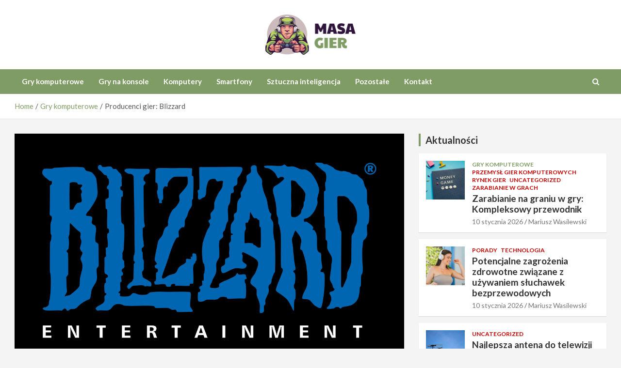

--- FILE ---
content_type: text/html; charset=UTF-8
request_url: https://www.masagier.pl/producenci-gier-blizzard/
body_size: 12935
content:
<!doctype html>
<html lang="pl-PL">
<head>
	<meta charset="UTF-8">
	<meta name="viewport" content="width=device-width, initial-scale=1, shrink-to-fit=no">
	<link rel="profile" href="https://gmpg.org/xfn/11">

	<meta name='robots' content='index, follow, max-image-preview:large, max-snippet:-1, max-video-preview:-1' />

	<!-- This site is optimized with the Yoast SEO plugin v26.7 - https://yoast.com/wordpress/plugins/seo/ -->
	<title>Producenci gier: Blizzard - MasaGier.pl</title>
	<link rel="canonical" href="https://www.masagier.pl/producenci-gier-blizzard/" />
	<meta property="og:locale" content="pl_PL" />
	<meta property="og:type" content="article" />
	<meta property="og:title" content="Producenci gier: Blizzard - MasaGier.pl" />
	<meta property="og:description" content="Dziś znana pod nazwą Activision Blizzard, spółka ma na swoim koncie takie hity jak Warcraft, StarCraft, Diablo i Overwatch. Ich&hellip;" />
	<meta property="og:url" content="https://www.masagier.pl/producenci-gier-blizzard/" />
	<meta property="og:site_name" content="MasaGier.pl" />
	<meta property="article:published_time" content="2022-03-04T11:08:02+00:00" />
	<meta property="article:modified_time" content="2022-03-31T11:42:13+00:00" />
	<meta property="og:image" content="https://www.masagier.pl/wp-content/uploads/2022/03/image-1.png" />
	<meta property="og:image:width" content="2560" />
	<meta property="og:image:height" content="1536" />
	<meta property="og:image:type" content="image/png" />
	<meta name="author" content="Mariusz Wasilewski" />
	<meta name="twitter:card" content="summary_large_image" />
	<meta name="twitter:label1" content="Napisane przez" />
	<meta name="twitter:data1" content="Mariusz Wasilewski" />
	<meta name="twitter:label2" content="Szacowany czas czytania" />
	<meta name="twitter:data2" content="2 minuty" />
	<script type="application/ld+json" class="yoast-schema-graph">{"@context":"https://schema.org","@graph":[{"@type":"Article","@id":"https://www.masagier.pl/producenci-gier-blizzard/#article","isPartOf":{"@id":"https://www.masagier.pl/producenci-gier-blizzard/"},"author":{"name":"Mariusz Wasilewski","@id":"https://www.masagier.pl/#/schema/person/380f4c9301be9b3bd304e912e4d51175"},"headline":"Producenci gier: Blizzard","datePublished":"2022-03-04T11:08:02+00:00","dateModified":"2022-03-31T11:42:13+00:00","mainEntityOfPage":{"@id":"https://www.masagier.pl/producenci-gier-blizzard/"},"wordCount":363,"publisher":{"@id":"https://www.masagier.pl/#organization"},"image":{"@id":"https://www.masagier.pl/producenci-gier-blizzard/#primaryimage"},"thumbnailUrl":"https://www.masagier.pl/wp-content/uploads/2022/03/image-1.png","keywords":["Blizzard","producenci gier"],"articleSection":["Gry komputerowe","Producenci gier"],"inLanguage":"pl-PL"},{"@type":"WebPage","@id":"https://www.masagier.pl/producenci-gier-blizzard/","url":"https://www.masagier.pl/producenci-gier-blizzard/","name":"Producenci gier: Blizzard - MasaGier.pl","isPartOf":{"@id":"https://www.masagier.pl/#website"},"primaryImageOfPage":{"@id":"https://www.masagier.pl/producenci-gier-blizzard/#primaryimage"},"image":{"@id":"https://www.masagier.pl/producenci-gier-blizzard/#primaryimage"},"thumbnailUrl":"https://www.masagier.pl/wp-content/uploads/2022/03/image-1.png","datePublished":"2022-03-04T11:08:02+00:00","dateModified":"2022-03-31T11:42:13+00:00","breadcrumb":{"@id":"https://www.masagier.pl/producenci-gier-blizzard/#breadcrumb"},"inLanguage":"pl-PL","potentialAction":[{"@type":"ReadAction","target":["https://www.masagier.pl/producenci-gier-blizzard/"]}]},{"@type":"ImageObject","inLanguage":"pl-PL","@id":"https://www.masagier.pl/producenci-gier-blizzard/#primaryimage","url":"https://www.masagier.pl/wp-content/uploads/2022/03/image-1.png","contentUrl":"https://www.masagier.pl/wp-content/uploads/2022/03/image-1.png","width":2560,"height":1536},{"@type":"BreadcrumbList","@id":"https://www.masagier.pl/producenci-gier-blizzard/#breadcrumb","itemListElement":[{"@type":"ListItem","position":1,"name":"Home","item":"https://www.masagier.pl/"},{"@type":"ListItem","position":2,"name":"Producenci gier: Blizzard"}]},{"@type":"WebSite","@id":"https://www.masagier.pl/#website","url":"https://www.masagier.pl/","name":"MasaGier.pl","description":"","publisher":{"@id":"https://www.masagier.pl/#organization"},"potentialAction":[{"@type":"SearchAction","target":{"@type":"EntryPoint","urlTemplate":"https://www.masagier.pl/?s={search_term_string}"},"query-input":{"@type":"PropertyValueSpecification","valueRequired":true,"valueName":"search_term_string"}}],"inLanguage":"pl-PL"},{"@type":"Organization","@id":"https://www.masagier.pl/#organization","name":"MasaGier.pl","url":"https://www.masagier.pl/","logo":{"@type":"ImageObject","inLanguage":"pl-PL","@id":"https://www.masagier.pl/#/schema/logo/image/","url":"https://www.masagier.pl/wp-content/uploads/2022/02/1.png","contentUrl":"https://www.masagier.pl/wp-content/uploads/2022/02/1.png","width":374,"height":166,"caption":"MasaGier.pl"},"image":{"@id":"https://www.masagier.pl/#/schema/logo/image/"}},{"@type":"Person","@id":"https://www.masagier.pl/#/schema/person/380f4c9301be9b3bd304e912e4d51175","name":"Mariusz Wasilewski","image":{"@type":"ImageObject","inLanguage":"pl-PL","@id":"https://www.masagier.pl/#/schema/person/image/","url":"https://secure.gravatar.com/avatar/c7b5b193ae9e48d3a06ccdeac9bddf2d9715f2605a4b041f209fe726c18fe240?s=96&d=mm&r=g","contentUrl":"https://secure.gravatar.com/avatar/c7b5b193ae9e48d3a06ccdeac9bddf2d9715f2605a4b041f209fe726c18fe240?s=96&d=mm&r=g","caption":"Mariusz Wasilewski"},"url":"https://www.masagier.pl/author/admin/"}]}</script>
	<!-- / Yoast SEO plugin. -->


<link rel='dns-prefetch' href='//fonts.googleapis.com' />
<link rel="alternate" type="application/rss+xml" title="MasaGier.pl &raquo; Kanał z wpisami" href="https://www.masagier.pl/feed/" />
<link rel="alternate" type="application/rss+xml" title="MasaGier.pl &raquo; Kanał z komentarzami" href="https://www.masagier.pl/comments/feed/" />
<link rel="alternate" title="oEmbed (JSON)" type="application/json+oembed" href="https://www.masagier.pl/wp-json/oembed/1.0/embed?url=https%3A%2F%2Fwww.masagier.pl%2Fproducenci-gier-blizzard%2F" />
<link rel="alternate" title="oEmbed (XML)" type="text/xml+oembed" href="https://www.masagier.pl/wp-json/oembed/1.0/embed?url=https%3A%2F%2Fwww.masagier.pl%2Fproducenci-gier-blizzard%2F&#038;format=xml" />
<style id='wp-img-auto-sizes-contain-inline-css' type='text/css'>
img:is([sizes=auto i],[sizes^="auto," i]){contain-intrinsic-size:3000px 1500px}
/*# sourceURL=wp-img-auto-sizes-contain-inline-css */
</style>
<style id='wp-emoji-styles-inline-css' type='text/css'>

	img.wp-smiley, img.emoji {
		display: inline !important;
		border: none !important;
		box-shadow: none !important;
		height: 1em !important;
		width: 1em !important;
		margin: 0 0.07em !important;
		vertical-align: -0.1em !important;
		background: none !important;
		padding: 0 !important;
	}
/*# sourceURL=wp-emoji-styles-inline-css */
</style>
<style id='wp-block-library-inline-css' type='text/css'>
:root{--wp-block-synced-color:#7a00df;--wp-block-synced-color--rgb:122,0,223;--wp-bound-block-color:var(--wp-block-synced-color);--wp-editor-canvas-background:#ddd;--wp-admin-theme-color:#007cba;--wp-admin-theme-color--rgb:0,124,186;--wp-admin-theme-color-darker-10:#006ba1;--wp-admin-theme-color-darker-10--rgb:0,107,160.5;--wp-admin-theme-color-darker-20:#005a87;--wp-admin-theme-color-darker-20--rgb:0,90,135;--wp-admin-border-width-focus:2px}@media (min-resolution:192dpi){:root{--wp-admin-border-width-focus:1.5px}}.wp-element-button{cursor:pointer}:root .has-very-light-gray-background-color{background-color:#eee}:root .has-very-dark-gray-background-color{background-color:#313131}:root .has-very-light-gray-color{color:#eee}:root .has-very-dark-gray-color{color:#313131}:root .has-vivid-green-cyan-to-vivid-cyan-blue-gradient-background{background:linear-gradient(135deg,#00d084,#0693e3)}:root .has-purple-crush-gradient-background{background:linear-gradient(135deg,#34e2e4,#4721fb 50%,#ab1dfe)}:root .has-hazy-dawn-gradient-background{background:linear-gradient(135deg,#faaca8,#dad0ec)}:root .has-subdued-olive-gradient-background{background:linear-gradient(135deg,#fafae1,#67a671)}:root .has-atomic-cream-gradient-background{background:linear-gradient(135deg,#fdd79a,#004a59)}:root .has-nightshade-gradient-background{background:linear-gradient(135deg,#330968,#31cdcf)}:root .has-midnight-gradient-background{background:linear-gradient(135deg,#020381,#2874fc)}:root{--wp--preset--font-size--normal:16px;--wp--preset--font-size--huge:42px}.has-regular-font-size{font-size:1em}.has-larger-font-size{font-size:2.625em}.has-normal-font-size{font-size:var(--wp--preset--font-size--normal)}.has-huge-font-size{font-size:var(--wp--preset--font-size--huge)}.has-text-align-center{text-align:center}.has-text-align-left{text-align:left}.has-text-align-right{text-align:right}.has-fit-text{white-space:nowrap!important}#end-resizable-editor-section{display:none}.aligncenter{clear:both}.items-justified-left{justify-content:flex-start}.items-justified-center{justify-content:center}.items-justified-right{justify-content:flex-end}.items-justified-space-between{justify-content:space-between}.screen-reader-text{border:0;clip-path:inset(50%);height:1px;margin:-1px;overflow:hidden;padding:0;position:absolute;width:1px;word-wrap:normal!important}.screen-reader-text:focus{background-color:#ddd;clip-path:none;color:#444;display:block;font-size:1em;height:auto;left:5px;line-height:normal;padding:15px 23px 14px;text-decoration:none;top:5px;width:auto;z-index:100000}html :where(.has-border-color){border-style:solid}html :where([style*=border-top-color]){border-top-style:solid}html :where([style*=border-right-color]){border-right-style:solid}html :where([style*=border-bottom-color]){border-bottom-style:solid}html :where([style*=border-left-color]){border-left-style:solid}html :where([style*=border-width]){border-style:solid}html :where([style*=border-top-width]){border-top-style:solid}html :where([style*=border-right-width]){border-right-style:solid}html :where([style*=border-bottom-width]){border-bottom-style:solid}html :where([style*=border-left-width]){border-left-style:solid}html :where(img[class*=wp-image-]){height:auto;max-width:100%}:where(figure){margin:0 0 1em}html :where(.is-position-sticky){--wp-admin--admin-bar--position-offset:var(--wp-admin--admin-bar--height,0px)}@media screen and (max-width:600px){html :where(.is-position-sticky){--wp-admin--admin-bar--position-offset:0px}}

/*# sourceURL=wp-block-library-inline-css */
</style><style id='global-styles-inline-css' type='text/css'>
:root{--wp--preset--aspect-ratio--square: 1;--wp--preset--aspect-ratio--4-3: 4/3;--wp--preset--aspect-ratio--3-4: 3/4;--wp--preset--aspect-ratio--3-2: 3/2;--wp--preset--aspect-ratio--2-3: 2/3;--wp--preset--aspect-ratio--16-9: 16/9;--wp--preset--aspect-ratio--9-16: 9/16;--wp--preset--color--black: #000000;--wp--preset--color--cyan-bluish-gray: #abb8c3;--wp--preset--color--white: #ffffff;--wp--preset--color--pale-pink: #f78da7;--wp--preset--color--vivid-red: #cf2e2e;--wp--preset--color--luminous-vivid-orange: #ff6900;--wp--preset--color--luminous-vivid-amber: #fcb900;--wp--preset--color--light-green-cyan: #7bdcb5;--wp--preset--color--vivid-green-cyan: #00d084;--wp--preset--color--pale-cyan-blue: #8ed1fc;--wp--preset--color--vivid-cyan-blue: #0693e3;--wp--preset--color--vivid-purple: #9b51e0;--wp--preset--gradient--vivid-cyan-blue-to-vivid-purple: linear-gradient(135deg,rgb(6,147,227) 0%,rgb(155,81,224) 100%);--wp--preset--gradient--light-green-cyan-to-vivid-green-cyan: linear-gradient(135deg,rgb(122,220,180) 0%,rgb(0,208,130) 100%);--wp--preset--gradient--luminous-vivid-amber-to-luminous-vivid-orange: linear-gradient(135deg,rgb(252,185,0) 0%,rgb(255,105,0) 100%);--wp--preset--gradient--luminous-vivid-orange-to-vivid-red: linear-gradient(135deg,rgb(255,105,0) 0%,rgb(207,46,46) 100%);--wp--preset--gradient--very-light-gray-to-cyan-bluish-gray: linear-gradient(135deg,rgb(238,238,238) 0%,rgb(169,184,195) 100%);--wp--preset--gradient--cool-to-warm-spectrum: linear-gradient(135deg,rgb(74,234,220) 0%,rgb(151,120,209) 20%,rgb(207,42,186) 40%,rgb(238,44,130) 60%,rgb(251,105,98) 80%,rgb(254,248,76) 100%);--wp--preset--gradient--blush-light-purple: linear-gradient(135deg,rgb(255,206,236) 0%,rgb(152,150,240) 100%);--wp--preset--gradient--blush-bordeaux: linear-gradient(135deg,rgb(254,205,165) 0%,rgb(254,45,45) 50%,rgb(107,0,62) 100%);--wp--preset--gradient--luminous-dusk: linear-gradient(135deg,rgb(255,203,112) 0%,rgb(199,81,192) 50%,rgb(65,88,208) 100%);--wp--preset--gradient--pale-ocean: linear-gradient(135deg,rgb(255,245,203) 0%,rgb(182,227,212) 50%,rgb(51,167,181) 100%);--wp--preset--gradient--electric-grass: linear-gradient(135deg,rgb(202,248,128) 0%,rgb(113,206,126) 100%);--wp--preset--gradient--midnight: linear-gradient(135deg,rgb(2,3,129) 0%,rgb(40,116,252) 100%);--wp--preset--font-size--small: 13px;--wp--preset--font-size--medium: 20px;--wp--preset--font-size--large: 36px;--wp--preset--font-size--x-large: 42px;--wp--preset--spacing--20: 0.44rem;--wp--preset--spacing--30: 0.67rem;--wp--preset--spacing--40: 1rem;--wp--preset--spacing--50: 1.5rem;--wp--preset--spacing--60: 2.25rem;--wp--preset--spacing--70: 3.38rem;--wp--preset--spacing--80: 5.06rem;--wp--preset--shadow--natural: 6px 6px 9px rgba(0, 0, 0, 0.2);--wp--preset--shadow--deep: 12px 12px 50px rgba(0, 0, 0, 0.4);--wp--preset--shadow--sharp: 6px 6px 0px rgba(0, 0, 0, 0.2);--wp--preset--shadow--outlined: 6px 6px 0px -3px rgb(255, 255, 255), 6px 6px rgb(0, 0, 0);--wp--preset--shadow--crisp: 6px 6px 0px rgb(0, 0, 0);}:where(.is-layout-flex){gap: 0.5em;}:where(.is-layout-grid){gap: 0.5em;}body .is-layout-flex{display: flex;}.is-layout-flex{flex-wrap: wrap;align-items: center;}.is-layout-flex > :is(*, div){margin: 0;}body .is-layout-grid{display: grid;}.is-layout-grid > :is(*, div){margin: 0;}:where(.wp-block-columns.is-layout-flex){gap: 2em;}:where(.wp-block-columns.is-layout-grid){gap: 2em;}:where(.wp-block-post-template.is-layout-flex){gap: 1.25em;}:where(.wp-block-post-template.is-layout-grid){gap: 1.25em;}.has-black-color{color: var(--wp--preset--color--black) !important;}.has-cyan-bluish-gray-color{color: var(--wp--preset--color--cyan-bluish-gray) !important;}.has-white-color{color: var(--wp--preset--color--white) !important;}.has-pale-pink-color{color: var(--wp--preset--color--pale-pink) !important;}.has-vivid-red-color{color: var(--wp--preset--color--vivid-red) !important;}.has-luminous-vivid-orange-color{color: var(--wp--preset--color--luminous-vivid-orange) !important;}.has-luminous-vivid-amber-color{color: var(--wp--preset--color--luminous-vivid-amber) !important;}.has-light-green-cyan-color{color: var(--wp--preset--color--light-green-cyan) !important;}.has-vivid-green-cyan-color{color: var(--wp--preset--color--vivid-green-cyan) !important;}.has-pale-cyan-blue-color{color: var(--wp--preset--color--pale-cyan-blue) !important;}.has-vivid-cyan-blue-color{color: var(--wp--preset--color--vivid-cyan-blue) !important;}.has-vivid-purple-color{color: var(--wp--preset--color--vivid-purple) !important;}.has-black-background-color{background-color: var(--wp--preset--color--black) !important;}.has-cyan-bluish-gray-background-color{background-color: var(--wp--preset--color--cyan-bluish-gray) !important;}.has-white-background-color{background-color: var(--wp--preset--color--white) !important;}.has-pale-pink-background-color{background-color: var(--wp--preset--color--pale-pink) !important;}.has-vivid-red-background-color{background-color: var(--wp--preset--color--vivid-red) !important;}.has-luminous-vivid-orange-background-color{background-color: var(--wp--preset--color--luminous-vivid-orange) !important;}.has-luminous-vivid-amber-background-color{background-color: var(--wp--preset--color--luminous-vivid-amber) !important;}.has-light-green-cyan-background-color{background-color: var(--wp--preset--color--light-green-cyan) !important;}.has-vivid-green-cyan-background-color{background-color: var(--wp--preset--color--vivid-green-cyan) !important;}.has-pale-cyan-blue-background-color{background-color: var(--wp--preset--color--pale-cyan-blue) !important;}.has-vivid-cyan-blue-background-color{background-color: var(--wp--preset--color--vivid-cyan-blue) !important;}.has-vivid-purple-background-color{background-color: var(--wp--preset--color--vivid-purple) !important;}.has-black-border-color{border-color: var(--wp--preset--color--black) !important;}.has-cyan-bluish-gray-border-color{border-color: var(--wp--preset--color--cyan-bluish-gray) !important;}.has-white-border-color{border-color: var(--wp--preset--color--white) !important;}.has-pale-pink-border-color{border-color: var(--wp--preset--color--pale-pink) !important;}.has-vivid-red-border-color{border-color: var(--wp--preset--color--vivid-red) !important;}.has-luminous-vivid-orange-border-color{border-color: var(--wp--preset--color--luminous-vivid-orange) !important;}.has-luminous-vivid-amber-border-color{border-color: var(--wp--preset--color--luminous-vivid-amber) !important;}.has-light-green-cyan-border-color{border-color: var(--wp--preset--color--light-green-cyan) !important;}.has-vivid-green-cyan-border-color{border-color: var(--wp--preset--color--vivid-green-cyan) !important;}.has-pale-cyan-blue-border-color{border-color: var(--wp--preset--color--pale-cyan-blue) !important;}.has-vivid-cyan-blue-border-color{border-color: var(--wp--preset--color--vivid-cyan-blue) !important;}.has-vivid-purple-border-color{border-color: var(--wp--preset--color--vivid-purple) !important;}.has-vivid-cyan-blue-to-vivid-purple-gradient-background{background: var(--wp--preset--gradient--vivid-cyan-blue-to-vivid-purple) !important;}.has-light-green-cyan-to-vivid-green-cyan-gradient-background{background: var(--wp--preset--gradient--light-green-cyan-to-vivid-green-cyan) !important;}.has-luminous-vivid-amber-to-luminous-vivid-orange-gradient-background{background: var(--wp--preset--gradient--luminous-vivid-amber-to-luminous-vivid-orange) !important;}.has-luminous-vivid-orange-to-vivid-red-gradient-background{background: var(--wp--preset--gradient--luminous-vivid-orange-to-vivid-red) !important;}.has-very-light-gray-to-cyan-bluish-gray-gradient-background{background: var(--wp--preset--gradient--very-light-gray-to-cyan-bluish-gray) !important;}.has-cool-to-warm-spectrum-gradient-background{background: var(--wp--preset--gradient--cool-to-warm-spectrum) !important;}.has-blush-light-purple-gradient-background{background: var(--wp--preset--gradient--blush-light-purple) !important;}.has-blush-bordeaux-gradient-background{background: var(--wp--preset--gradient--blush-bordeaux) !important;}.has-luminous-dusk-gradient-background{background: var(--wp--preset--gradient--luminous-dusk) !important;}.has-pale-ocean-gradient-background{background: var(--wp--preset--gradient--pale-ocean) !important;}.has-electric-grass-gradient-background{background: var(--wp--preset--gradient--electric-grass) !important;}.has-midnight-gradient-background{background: var(--wp--preset--gradient--midnight) !important;}.has-small-font-size{font-size: var(--wp--preset--font-size--small) !important;}.has-medium-font-size{font-size: var(--wp--preset--font-size--medium) !important;}.has-large-font-size{font-size: var(--wp--preset--font-size--large) !important;}.has-x-large-font-size{font-size: var(--wp--preset--font-size--x-large) !important;}
/*# sourceURL=global-styles-inline-css */
</style>

<style id='classic-theme-styles-inline-css' type='text/css'>
/*! This file is auto-generated */
.wp-block-button__link{color:#fff;background-color:#32373c;border-radius:9999px;box-shadow:none;text-decoration:none;padding:calc(.667em + 2px) calc(1.333em + 2px);font-size:1.125em}.wp-block-file__button{background:#32373c;color:#fff;text-decoration:none}
/*# sourceURL=/wp-includes/css/classic-themes.min.css */
</style>
<link rel='stylesheet' id='bootstrap-style-css' href='https://www.masagier.pl/wp-content/themes/newscard-pro/assets/library/bootstrap/css/bootstrap.min.css?ver=4.0.0' type='text/css' media='all' />
<link rel='stylesheet' id='font-awesome-style-css' href='https://www.masagier.pl/wp-content/themes/newscard-pro/assets/library/font-awesome/css/font-awesome.css?ver=6.9' type='text/css' media='all' />
<link rel='stylesheet' id='newscard-google-fonts-css' href='//fonts.googleapis.com/css?family=Lato%3A300%2C300i%2C400%2C400i%2C500%2C500i%2C700%2C700i%7CRoboto%3A300%2C300i%2C400%2C400i%2C500%2C500i%2C700%2C700i&#038;ver=6.9' type='text/css' media='all' />
<link rel='stylesheet' id='owl-carousel-css' href='https://www.masagier.pl/wp-content/themes/newscard-pro/assets/library/owl-carousel/owl.carousel.min.css?ver=2.3.4' type='text/css' media='all' />
<link rel='stylesheet' id='newscard-style-css' href='https://www.masagier.pl/wp-content/themes/newscard-pro/style.css?ver=6.9' type='text/css' media='all' />
<script type="text/javascript" src="https://www.masagier.pl/wp-includes/js/jquery/jquery.min.js?ver=3.7.1" id="jquery-core-js"></script>
<script type="text/javascript" src="https://www.masagier.pl/wp-includes/js/jquery/jquery-migrate.min.js?ver=3.4.1" id="jquery-migrate-js"></script>
<link rel="https://api.w.org/" href="https://www.masagier.pl/wp-json/" /><link rel="alternate" title="JSON" type="application/json" href="https://www.masagier.pl/wp-json/wp/v2/posts/1294" /><link rel="EditURI" type="application/rsd+xml" title="RSD" href="https://www.masagier.pl/xmlrpc.php?rsd" />
<meta name="generator" content="WordPress 6.9" />
<link rel='shortlink' href='https://www.masagier.pl/?p=1294' />

	<style type="text/css">
		/* Font Family > Content */
			body,
			input,
			textarea,
			select {
				font-family: 'Lato', sans-serif;
			}
				@media (min-width: 768px) {
				}
		/* Color Scheme > links */
			::selection {
				background-color: #7f9c64;
				color: #fff;
			}
			::-moz-selection {
				background-color: #7f9c64;
				color: #fff;
			}
			a,
			a:hover,
			a:focus,
			a:active,
			.site-title a:hover,
			.site-title a:focus,
			.site-title a:active,
			.top-stories-bar .top-stories-lists .marquee a:hover,
			.entry-title a:hover,
			.entry-title a:focus,
			.entry-title a:active,
			.post-boxed .entry-title a:hover,
			.site-footer .widget-area .post-boxed .entry-title a:hover,
			.entry-meta a:hover,
			.entry-meta a:focus,
			.post-boxed .entry-meta a:hover,
			.site-footer .widget-area .post-boxed .entry-meta a:hover,
			.entry-meta .tag-links a,
			.nav-links a:hover,
			.widget ul li a:hover,
			.comment-metadata a.comment-edit-link,
			.widget_archive li a[aria-current="page"],
			.widget_tag_cloud a:hover,
			.widget_categories .current-cat a,
			.widget_nav_menu ul li.current_page_item > a,
			.widget_nav_menu ul li.current_page_ancestor > a,
			.widget_nav_menu ul li.current-menu-item > a,
			.widget_nav_menu ul li.current-menu-ancestor > a,
			.widget_pages ul li.current_page_item > a,
			.widget_pages ul li.current_page_ancestor > a,
			.woocommerce.widget_product_categories ul.product-categories .current-cat-parent > a,
			.woocommerce.widget_product_categories ul.product-categories .current-cat > a,
			.woocommerce .star-rating,
			.woocommerce .star-rating:before,
			.woocommerce-MyAccount-navigation ul li:hover a,
			.woocommerce-MyAccount-navigation ul li.is-active a {
				color: #7f9c64;
			}
		/* Color Scheme > Navigation */
			.navigation-bar {
				background-color: #7f9c64;
			}
			.main-navigation .dropdown-menu a:hover,
			.main-navigation .dropdown-menu a.current-menu-item,
			.main-navigation li ul li:hover > a,
			.main-navigation li ul li.current-menu-item > a,
			.main-navigation li ul li.current-menu-ancestor > a,
			.main-navigation ul li li.current_page_item > a,
			.main-navigation li ul li.current_page_ancestor > a {
				color: #7f9c64;
			}
			@media (max-width: 991px) {
				.main-navigation ul li.current_page_item > a,
				.main-navigation ul li.current_page_ancestor > a,
				.main-navigation ul li.current-menu-item > a,
				.main-navigation ul li.current-menu-ancestor > a,
				.main-navigation ul li a:hover,
				.main-navigation ul li a:focus,
				.main-navigation ul li.show > a,
				.main-navigation ul li:hover > a,
				.main-navigation .dropdown-menu a:hover,
				.main-navigation .dropdown-menu a.current-menu-item,
				.main-navigation li ul li:hover > a,
				.main-navigation li ul li.current-menu-item > a,
				.main-navigation li ul li.current-menu-ancestor > a,
				.main-navigation ul li li.current_page_item > a,
				.main-navigation li ul li.current_page_ancestor > a {
					color: #7f9c64;
				}
			}
		/* Color Scheme > Buttons */
			.btn-theme,
			.btn-outline-theme:hover,
			.btn-outline-info:not(:disabled):not(.disabled).active,
			.btn-outline-info:not(:disabled):not(.disabled):active,
			.show > .btn-outline-info.dropdown-toggle,
			input[type="reset"],
			input[type="button"],
			input[type="submit"],
			button,
			.back-to-top a,
			#bbpress-forums button,
			.navigation.pagination .current,
			.navigation.pagination a:hover,
			.page-links span,
			.page-links a:hover span,
			.woocommerce #respond input#submit,
			.woocommerce a.button,
			.woocommerce button.button,
			.woocommerce input.button,
			.woocommerce #respond input#submit.alt,
			.woocommerce a.button.alt,
			.woocommerce button.button.alt,
			.woocommerce input.button.alt,
			.woocommerce #respond input#submit.disabled,
			.woocommerce #respond input#submit:disabled,
			.woocommerce #respond input#submit:disabled[disabled],
			.woocommerce a.button.disabled,
			.woocommerce a.button:disabled,
			.woocommerce a.button:disabled[disabled],
			.woocommerce button.button.disabled,
			.woocommerce button.button:disabled,
			.woocommerce button.button:disabled[disabled],
			.woocommerce input.button.disabled,
			.woocommerce input.button:disabled,
			.woocommerce input.button:disabled[disabled],
			.woocommerce #respond input#submit.disabled:hover,
			.woocommerce #respond input#submit:disabled:hover,
			.woocommerce #respond input#submit:disabled[disabled]:hover,
			.woocommerce a.button.disabled:hover,
			.woocommerce a.button:disabled:hover,
			.woocommerce a.button:disabled[disabled]:hover,
			.woocommerce button.button.disabled:hover,
			.woocommerce button.button:disabled:hover,
			.woocommerce button.button:disabled[disabled]:hover,
			.woocommerce input.button.disabled:hover,
			.woocommerce input.button:disabled:hover,
			.woocommerce input.button:disabled[disabled]:hover,
			.woocommerce span.onsale,
			.woocommerce .widget_price_filter .ui-slider .ui-slider-range,
			.woocommerce .widget_price_filter .ui-slider .ui-slider-handle,
			.woocommerce nav.woocommerce-pagination ul li .page-numbers:hover,
			.woocommerce nav.woocommerce-pagination ul li .page-numbers:focus,
			.woocommerce nav.woocommerce-pagination ul li .page-numbers.current {
				background-color: #7f9c64;
			}
			.btn-outline-theme {
				border-color: #7f9c64;
			}
			.btn-outline-theme,
			.navigation.post-navigation .nav-links a:hover {
				color: #7f9c64;
			}
		/* Color Scheme > Elements */
			.theme-color,
			.format-quote blockquote:before {
				color: #7f9c64;
			}
			.theme-bg-color,
			.post.sticky .entry-header:before {
				background-color: #7f9c64;
			}
			.stories-title,
			.widget-title {
				border-color: #7f9c64;
			}
		/* Category Color > Ciekawostki */
				.entry-meta .cat-links a.cat-links-71,
				.entry-meta .cat-links a.cat-links-71:hover,
				.post-boxed .entry-meta .cat-links a.cat-links-71,
				.post-boxed .entry-meta .cat-links a.cat-links-71:hover,
				.site-footer .widget-area .post-boxed .entry-meta .cat-links a.cat-links-71,
				.site-footer .widget-area .post-boxed .entry-meta .cat-links a.cat-links-71:hover {
					color: #7f9c64;
				}
				.post-img-wrap .entry-meta .cat-links a.cat-links-71,
				.post-img-wrap .entry-meta .cat-links a.cat-links-71:hover,
				.post-boxed .post-img-wrap .entry-meta .cat-links a.cat-links-71,
				.post-boxed .post-img-wrap .entry-meta .cat-links a.cat-links-71:hover,
				.post-block .post-img-wrap + .entry-header .entry-meta .cat-links a.cat-links-71,
				.post-block .post-img-wrap + .entry-header .entry-meta .cat-links a.cat-links-71:hover,
				.site-footer .widget-area .post-boxed .post-img-wrap .entry-meta .cat-links a.cat-links-71,
				.site-footer .widget-area .post-boxed .post-img-wrap .entry-meta .cat-links a.cat-links-71:hover,
				.site-footer .widget-area .post-block .post-img-wrap + .entry-header .entry-meta .cat-links a.cat-links-71,
				.site-footer .widget-area .post-block .post-img-wrap + .entry-header .entry-meta .cat-links a.cat-links-71:hover {
					background-color: #7f9c64;
					color: #fff;
				}
			/* Category Color > Emulatory */
				.entry-meta .cat-links a.cat-links-67,
				.entry-meta .cat-links a.cat-links-67:hover,
				.post-boxed .entry-meta .cat-links a.cat-links-67,
				.post-boxed .entry-meta .cat-links a.cat-links-67:hover,
				.site-footer .widget-area .post-boxed .entry-meta .cat-links a.cat-links-67,
				.site-footer .widget-area .post-boxed .entry-meta .cat-links a.cat-links-67:hover {
					color: #7f9c64;
				}
				.post-img-wrap .entry-meta .cat-links a.cat-links-67,
				.post-img-wrap .entry-meta .cat-links a.cat-links-67:hover,
				.post-boxed .post-img-wrap .entry-meta .cat-links a.cat-links-67,
				.post-boxed .post-img-wrap .entry-meta .cat-links a.cat-links-67:hover,
				.post-block .post-img-wrap + .entry-header .entry-meta .cat-links a.cat-links-67,
				.post-block .post-img-wrap + .entry-header .entry-meta .cat-links a.cat-links-67:hover,
				.site-footer .widget-area .post-boxed .post-img-wrap .entry-meta .cat-links a.cat-links-67,
				.site-footer .widget-area .post-boxed .post-img-wrap .entry-meta .cat-links a.cat-links-67:hover,
				.site-footer .widget-area .post-block .post-img-wrap + .entry-header .entry-meta .cat-links a.cat-links-67,
				.site-footer .widget-area .post-block .post-img-wrap + .entry-header .entry-meta .cat-links a.cat-links-67:hover {
					background-color: #7f9c64;
					color: #fff;
				}
			/* Category Color > Gry komputerowe */
				.entry-meta .cat-links a.cat-links-65,
				.entry-meta .cat-links a.cat-links-65:hover,
				.post-boxed .entry-meta .cat-links a.cat-links-65,
				.post-boxed .entry-meta .cat-links a.cat-links-65:hover,
				.site-footer .widget-area .post-boxed .entry-meta .cat-links a.cat-links-65,
				.site-footer .widget-area .post-boxed .entry-meta .cat-links a.cat-links-65:hover {
					color: #7f9c64;
				}
				.post-img-wrap .entry-meta .cat-links a.cat-links-65,
				.post-img-wrap .entry-meta .cat-links a.cat-links-65:hover,
				.post-boxed .post-img-wrap .entry-meta .cat-links a.cat-links-65,
				.post-boxed .post-img-wrap .entry-meta .cat-links a.cat-links-65:hover,
				.post-block .post-img-wrap + .entry-header .entry-meta .cat-links a.cat-links-65,
				.post-block .post-img-wrap + .entry-header .entry-meta .cat-links a.cat-links-65:hover,
				.site-footer .widget-area .post-boxed .post-img-wrap .entry-meta .cat-links a.cat-links-65,
				.site-footer .widget-area .post-boxed .post-img-wrap .entry-meta .cat-links a.cat-links-65:hover,
				.site-footer .widget-area .post-block .post-img-wrap + .entry-header .entry-meta .cat-links a.cat-links-65,
				.site-footer .widget-area .post-block .post-img-wrap + .entry-header .entry-meta .cat-links a.cat-links-65:hover {
					background-color: #7f9c64;
					color: #fff;
				}
			/* Category Color > Gry planszowe */
				.entry-meta .cat-links a.cat-links-69,
				.entry-meta .cat-links a.cat-links-69:hover,
				.post-boxed .entry-meta .cat-links a.cat-links-69,
				.post-boxed .entry-meta .cat-links a.cat-links-69:hover,
				.site-footer .widget-area .post-boxed .entry-meta .cat-links a.cat-links-69,
				.site-footer .widget-area .post-boxed .entry-meta .cat-links a.cat-links-69:hover {
					color: #7f9c64;
				}
				.post-img-wrap .entry-meta .cat-links a.cat-links-69,
				.post-img-wrap .entry-meta .cat-links a.cat-links-69:hover,
				.post-boxed .post-img-wrap .entry-meta .cat-links a.cat-links-69,
				.post-boxed .post-img-wrap .entry-meta .cat-links a.cat-links-69:hover,
				.post-block .post-img-wrap + .entry-header .entry-meta .cat-links a.cat-links-69,
				.post-block .post-img-wrap + .entry-header .entry-meta .cat-links a.cat-links-69:hover,
				.site-footer .widget-area .post-boxed .post-img-wrap .entry-meta .cat-links a.cat-links-69,
				.site-footer .widget-area .post-boxed .post-img-wrap .entry-meta .cat-links a.cat-links-69:hover,
				.site-footer .widget-area .post-block .post-img-wrap + .entry-header .entry-meta .cat-links a.cat-links-69,
				.site-footer .widget-area .post-block .post-img-wrap + .entry-header .entry-meta .cat-links a.cat-links-69:hover {
					background-color: #7f9c64;
					color: #fff;
				}
			/* Category Color > Klasyki */
				.entry-meta .cat-links a.cat-links-72,
				.entry-meta .cat-links a.cat-links-72:hover,
				.post-boxed .entry-meta .cat-links a.cat-links-72,
				.post-boxed .entry-meta .cat-links a.cat-links-72:hover,
				.site-footer .widget-area .post-boxed .entry-meta .cat-links a.cat-links-72,
				.site-footer .widget-area .post-boxed .entry-meta .cat-links a.cat-links-72:hover {
					color: #7f9c64;
				}
				.post-img-wrap .entry-meta .cat-links a.cat-links-72,
				.post-img-wrap .entry-meta .cat-links a.cat-links-72:hover,
				.post-boxed .post-img-wrap .entry-meta .cat-links a.cat-links-72,
				.post-boxed .post-img-wrap .entry-meta .cat-links a.cat-links-72:hover,
				.post-block .post-img-wrap + .entry-header .entry-meta .cat-links a.cat-links-72,
				.post-block .post-img-wrap + .entry-header .entry-meta .cat-links a.cat-links-72:hover,
				.site-footer .widget-area .post-boxed .post-img-wrap .entry-meta .cat-links a.cat-links-72,
				.site-footer .widget-area .post-boxed .post-img-wrap .entry-meta .cat-links a.cat-links-72:hover,
				.site-footer .widget-area .post-block .post-img-wrap + .entry-header .entry-meta .cat-links a.cat-links-72,
				.site-footer .widget-area .post-block .post-img-wrap + .entry-header .entry-meta .cat-links a.cat-links-72:hover {
					background-color: #7f9c64;
					color: #fff;
				}
			/* Category Color > Konsole */
				.entry-meta .cat-links a.cat-links-66,
				.entry-meta .cat-links a.cat-links-66:hover,
				.post-boxed .entry-meta .cat-links a.cat-links-66,
				.post-boxed .entry-meta .cat-links a.cat-links-66:hover,
				.site-footer .widget-area .post-boxed .entry-meta .cat-links a.cat-links-66,
				.site-footer .widget-area .post-boxed .entry-meta .cat-links a.cat-links-66:hover {
					color: #7f9c64;
				}
				.post-img-wrap .entry-meta .cat-links a.cat-links-66,
				.post-img-wrap .entry-meta .cat-links a.cat-links-66:hover,
				.post-boxed .post-img-wrap .entry-meta .cat-links a.cat-links-66,
				.post-boxed .post-img-wrap .entry-meta .cat-links a.cat-links-66:hover,
				.post-block .post-img-wrap + .entry-header .entry-meta .cat-links a.cat-links-66,
				.post-block .post-img-wrap + .entry-header .entry-meta .cat-links a.cat-links-66:hover,
				.site-footer .widget-area .post-boxed .post-img-wrap .entry-meta .cat-links a.cat-links-66,
				.site-footer .widget-area .post-boxed .post-img-wrap .entry-meta .cat-links a.cat-links-66:hover,
				.site-footer .widget-area .post-block .post-img-wrap + .entry-header .entry-meta .cat-links a.cat-links-66,
				.site-footer .widget-area .post-block .post-img-wrap + .entry-header .entry-meta .cat-links a.cat-links-66:hover {
					background-color: #7f9c64;
					color: #fff;
				}
			/* Category Color > Smartfony */
				.entry-meta .cat-links a.cat-links-70,
				.entry-meta .cat-links a.cat-links-70:hover,
				.post-boxed .entry-meta .cat-links a.cat-links-70,
				.post-boxed .entry-meta .cat-links a.cat-links-70:hover,
				.site-footer .widget-area .post-boxed .entry-meta .cat-links a.cat-links-70,
				.site-footer .widget-area .post-boxed .entry-meta .cat-links a.cat-links-70:hover {
					color: #7f9c64;
				}
				.post-img-wrap .entry-meta .cat-links a.cat-links-70,
				.post-img-wrap .entry-meta .cat-links a.cat-links-70:hover,
				.post-boxed .post-img-wrap .entry-meta .cat-links a.cat-links-70,
				.post-boxed .post-img-wrap .entry-meta .cat-links a.cat-links-70:hover,
				.post-block .post-img-wrap + .entry-header .entry-meta .cat-links a.cat-links-70,
				.post-block .post-img-wrap + .entry-header .entry-meta .cat-links a.cat-links-70:hover,
				.site-footer .widget-area .post-boxed .post-img-wrap .entry-meta .cat-links a.cat-links-70,
				.site-footer .widget-area .post-boxed .post-img-wrap .entry-meta .cat-links a.cat-links-70:hover,
				.site-footer .widget-area .post-block .post-img-wrap + .entry-header .entry-meta .cat-links a.cat-links-70,
				.site-footer .widget-area .post-block .post-img-wrap + .entry-header .entry-meta .cat-links a.cat-links-70:hover {
					background-color: #7f9c64;
					color: #fff;
				}
			/* Category Color > Wiadomości */
				.entry-meta .cat-links a.cat-links-73,
				.entry-meta .cat-links a.cat-links-73:hover,
				.post-boxed .entry-meta .cat-links a.cat-links-73,
				.post-boxed .entry-meta .cat-links a.cat-links-73:hover,
				.site-footer .widget-area .post-boxed .entry-meta .cat-links a.cat-links-73,
				.site-footer .widget-area .post-boxed .entry-meta .cat-links a.cat-links-73:hover {
					color: #7f9c64;
				}
				.post-img-wrap .entry-meta .cat-links a.cat-links-73,
				.post-img-wrap .entry-meta .cat-links a.cat-links-73:hover,
				.post-boxed .post-img-wrap .entry-meta .cat-links a.cat-links-73,
				.post-boxed .post-img-wrap .entry-meta .cat-links a.cat-links-73:hover,
				.post-block .post-img-wrap + .entry-header .entry-meta .cat-links a.cat-links-73,
				.post-block .post-img-wrap + .entry-header .entry-meta .cat-links a.cat-links-73:hover,
				.site-footer .widget-area .post-boxed .post-img-wrap .entry-meta .cat-links a.cat-links-73,
				.site-footer .widget-area .post-boxed .post-img-wrap .entry-meta .cat-links a.cat-links-73:hover,
				.site-footer .widget-area .post-block .post-img-wrap + .entry-header .entry-meta .cat-links a.cat-links-73,
				.site-footer .widget-area .post-block .post-img-wrap + .entry-header .entry-meta .cat-links a.cat-links-73:hover {
					background-color: #7f9c64;
					color: #fff;
				}
				</style>

		<style type="text/css">
					.site-title,
			.site-description {
				position: absolute;
				clip: rect(1px, 1px, 1px, 1px);
			}
				</style>
		<link rel="icon" href="https://www.masagier.pl/wp-content/uploads/2022/02/cropped-1f-32x32.png" sizes="32x32" />
<link rel="icon" href="https://www.masagier.pl/wp-content/uploads/2022/02/cropped-1f-192x192.png" sizes="192x192" />
<link rel="apple-touch-icon" href="https://www.masagier.pl/wp-content/uploads/2022/02/cropped-1f-180x180.png" />
<meta name="msapplication-TileImage" content="https://www.masagier.pl/wp-content/uploads/2022/02/cropped-1f-270x270.png" />
		<style type="text/css" id="wp-custom-css">
			img.custom-logo {max-width: 186px;}

.site-info .copyright {text-align: center;display: inherit;}
.container {max-width: 1340px;}
.navbar-head .navbar-head-row {text-align: center;}
.navbar-head .navbar-head-row .col-lg-4 {flex: auto;max-width: 100%;}
.navbar-brand {text-align: center;width: 100%;}
.entry-content p {line-height: 1.7;}
.entry-content p a {font-weight: bold;text-decoration: underline;}
.entry-title {font-size: 32px;}
.widget-area .newscard-widget-recent-posts .nav .nav-item:nth-of-type(3) {display: none;}
@media(max-width:1100px) {
	.entry-title {font-size: 26px;}
}

.navbar .sticky-wrapper .navigation-bar {max-width: 1280px;margin: 0 auto;}		</style>
		</head>

<body class="wp-singular post-template-default single single-post postid-1294 single-format-standard wp-custom-logo wp-theme-newscard-pro theme-body">

<div id="page" class="site">
	<a class="skip-link screen-reader-text" href="#content">Skip to content</a>
	
	<header id="masthead" class="site-header">
				<nav class="navbar navbar-expand-lg d-block">
			<div class="navbar-head" >
				<div class="container">
					<div class="row navbar-head-row align-items-center">
						<div class="col-lg-4">
							<div class="site-branding navbar-brand">
								<a href="https://www.masagier.pl/" class="custom-logo-link" rel="home"><img width="374" height="166" src="https://www.masagier.pl/wp-content/uploads/2022/02/1.png" class="custom-logo" alt="MasaGier.pl" decoding="async" fetchpriority="high" srcset="https://www.masagier.pl/wp-content/uploads/2022/02/1.png 374w, https://www.masagier.pl/wp-content/uploads/2022/02/1-300x133.png 300w" sizes="(max-width: 374px) 100vw, 374px" /></a>									<h2 class="site-title"><a href="https://www.masagier.pl/" rel="home">MasaGier.pl</a></h2>
															</div><!-- .site-branding .navbar-brand -->
						</div>
											</div><!-- .row -->
				</div><!-- .container -->
			</div><!-- .navbar-head -->
			<div class="navigation-bar" id="sticky-navigation-bar">
				<div class="navigation-bar-top">
					<div class="container">
						<button class="navbar-toggler menu-toggle" type="button" data-toggle="collapse" data-target="#navbarCollapse" aria-controls="navbarCollapse" aria-expanded="false" aria-label="Toggle navigation"></button>
						<span class="search-toggle"></span>
					</div><!-- .container -->
					<div class="search-bar">
						<div class="container">
							<div class="search-block off">
								<form action="https://www.masagier.pl/" method="get" class="search-form">
	<label class="assistive-text"> Szukaj </label>
	<div class="input-group">
		<input type="search" value="" placeholder="Szukaj" class="form-control s" name="s">
		<div class="input-group-prepend">
			<button class="btn btn-theme">Szukaj</button>
		</div>
	</div>
</form><!-- .search-form -->
							</div><!-- .search-box -->
						</div><!-- .container -->
					</div><!-- .search-bar -->
				</div><!-- .navigation-bar-top -->
				<div class="navbar-main">
					<div class="container">
						<div class="collapse navbar-collapse" id="navbarCollapse">
							<div id="site-navigation" class="main-navigation" role="navigation">
								<ul class="nav-menu navbar-nav d-lg-block"><li id="menu-item-1354" class="menu-item menu-item-type-custom menu-item-object-custom menu-item-1354"><a href="https://www.masagier.pl/category/gry-komputerowe/">Gry komputerowe</a></li>
<li id="menu-item-1355" class="menu-item menu-item-type-custom menu-item-object-custom menu-item-1355"><a href="https://www.masagier.pl/category/gry-na-konsole/">Gry na konsole</a></li>
<li id="menu-item-1356" class="menu-item menu-item-type-custom menu-item-object-custom menu-item-1356"><a href="https://www.masagier.pl/category/komputery/">Komputery</a></li>
<li id="menu-item-1229" class="menu-item menu-item-type-taxonomy menu-item-object-category menu-item-1229"><a href="https://www.masagier.pl/category/smartfony/">Smartfony</a></li>
<li id="menu-item-1357" class="menu-item menu-item-type-custom menu-item-object-custom menu-item-1357"><a href="https://www.masagier.pl/category/sztuczna-inteligencja/">Sztuczna inteligencja</a></li>
<li id="menu-item-1358" class="menu-item menu-item-type-custom menu-item-object-custom menu-item-1358"><a href="https://www.masagier.pl/category/pozostale/">Pozostałe</a></li>
<li id="menu-item-1359" class="menu-item menu-item-type-custom menu-item-object-custom menu-item-1359"><a href="https://www.masagier.pl/kontakt/">Kontakt</a></li>
</ul>							</div><!-- #site-navigation .main-navigation -->
						</div><!-- .navbar-collapse -->
						<div class="nav-search">
							<span class="search-toggle"></span>
						</div><!-- .nav-search -->
					</div><!-- .container -->
				</div><!-- .navbar-main -->
			</div><!-- .navigation-bar -->
		</nav><!-- .navbar -->

		
		
					<div id="breadcrumb">
				<div class="container">
					<div role="navigation" aria-label="Breadcrumbs" class="breadcrumb-trail breadcrumbs" itemprop="breadcrumb"><ul class="trail-items" itemscope itemtype="http://schema.org/BreadcrumbList"><meta name="numberOfItems" content="3" /><meta name="itemListOrder" content="Ascending" /><li itemprop="itemListElement" itemscope itemtype="http://schema.org/ListItem" class="trail-item trail-begin"><a href="https://www.masagier.pl/" rel="home" itemprop="item"><span itemprop="name">Home</span></a><meta itemprop="position" content="1" /></li><li itemprop="itemListElement" itemscope itemtype="http://schema.org/ListItem" class="trail-item"><a href="https://www.masagier.pl/category/gry-komputerowe/" itemprop="item"><span itemprop="name">Gry komputerowe</span></a><meta itemprop="position" content="2" /></li><li itemprop="itemListElement" itemscope itemtype="http://schema.org/ListItem" class="trail-item trail-end"><span itemprop="name">Producenci gier: Blizzard</span><meta itemprop="position" content="3" /></li></ul></div>				</div>
			</div><!-- .breadcrumb -->
			</header><!-- #masthead -->
	<div id="content" class="site-content ">
		<div class="container">
							<div class="row justify-content-center site-content-row">
			<div id="primary" class="col-lg-8 content-area">		<main id="main" class="site-main">

				<div class="post-1294 post type-post status-publish format-standard has-post-thumbnail hentry category-gry-komputerowe category-producenci-gier tag-blizzard tag-producenci-gier">

		
					<figure class="post-featured-image page-single-img-wrap">
						<div class="post-img" style="background-image: url('https://www.masagier.pl/wp-content/uploads/2022/03/image-1.png');"></div>
					</figure><!-- .post-featured-image .page-single-img-wrap -->

				
				<div class="entry-meta category-meta">
					<div class="cat-links">
				<a class="cat-links-65" href="https://www.masagier.pl/category/gry-komputerowe/">Gry komputerowe</a>
			
				<a class="cat-links-101" href="https://www.masagier.pl/category/gry-komputerowe/producenci-gier/">Producenci gier</a>
			</div>
				</div><!-- .entry-meta -->

			
					<header class="entry-header">
				<h1 class="entry-title">Producenci gier: Blizzard</h1>
									<div class="entry-meta">
						<div class="date"><a href="https://www.masagier.pl/producenci-gier-blizzard/" title="Producenci gier: Blizzard">4 marca 2022</a> </div> <div class="by-author vcard author"><a href="https://www.masagier.pl/author/admin/">Mariusz Wasilewski</a> </div>											</div><!-- .entry-meta -->
								</header>
		
			<div class="entry-content">
				<p>Dziś znana pod nazwą Activision Blizzard, spółka ma na swoim koncie takie hity jak Warcraft, StarCraft, Diablo i Overwatch. Ich gry obsługiwane są na własnym serwisie Battle.net. Blizzard Entertainment zasłynął również z corocznych konferencji-konwentów dla swoich fanów. To na BlizzConach najczęściej dowiadujemy się o nowościach ze świata Diablo czy Warcrafta.</p>
<h2>Powstanie studia</h2>
<p>Wszystko zaczęło się od trzech kolegów ze studiów, Michaela Morhaime, Allena Adhama oraz Franka Pearce. Rok po obronie tytułów licencjackich na Uniwersytecie Kalifornijskim w 1991 roku założyli firmę pod nazwą Silicon &amp; Synapse. Nazwa miała symbolizować połączenie budulca komputerowego oraz budulca ludzkiego mózgu. W pierwszych latach działalności nie zajmowali się jednak pisaniem własnych gier wideo. Skupiali się głównie na przenoszeniu istniejących już gier jak .R.R. Tolkien’s The Lord of the Rings Vol. I na inne platformy.</p>
<h2>Kolejne problemy z nazwą</h2>
<p>Pierwsza zmiana firmy nastąpiła już w 1993 roku, ponieważ wielu postronnych ludzi błędnie rozumiało pierwszą cześć nazwy. Silicon w ich rozumieniu miał oznaczać krzem, z którego zbudowane były mikroczipy komputerowe. Jednak szczególnie w latach 90. gdy coraz większą popularnością zyskiwać zaczęły sylikonowe implanty piersi- postronni ludzie prędzej kojarzyli Silicon w Silicon &amp; Synapse właśnie jako sylikon jak w implantach.</p>
<p>Postawiono na nazwę Chaos Studios, jednak i ta nazwa nie pozostała na długo. Na początku roku 1994 ze studiem skontaktowała się firma Chaos Technologies, która zażądała 100 tysięcy dolarów za używanie podobnej nazwy. Krótko mówiąc już w kwietniu tego samego roku nazwa miała zostać zmieniona na „Ogra Studios”. Jednak i ten pomysł nie sprawdził się, gdyż kierownictwo dystrybutora, który niedawno przejął studio nie zgodził się na taką zmianę.</p>
<p>Aby uniknąć kolejnych problemów Allen Adham ponoć usiadł nas słownikiem i spisywał z niego wszystkie nazwy, które przypadku mu do gustu. Każda propozycja sprawdzana była z działem prawnym. Dość szybko wybrana została nazwa Blizzard Entertainment, która została oficjalnie przyjęta w maju 1994 roku.</p>
			</div><!-- .entry-content -->

		<footer class="entry-meta"><span class="tag-links"><span class="label">Tags:</span> <a href="https://www.masagier.pl/tag/blizzard/" rel="tag">Blizzard</a>, <a href="https://www.masagier.pl/tag/producenci-gier/" rel="tag">producenci gier</a></span><!-- .tag-links --></footer><!-- .entry-meta -->	</div><!-- .post-1294 -->

	<nav class="navigation post-navigation" aria-label="Wpisy">
		<h2 class="screen-reader-text">Nawigacja wpisu</h2>
		<div class="nav-links"><div class="nav-previous"><a href="https://www.masagier.pl/swiat-gier-na-pomoc-ukrainie/" rel="prev">Świat gier na pomoc Ukrainie</a></div><div class="nav-next"><a href="https://www.masagier.pl/historia-konsoli-wii/" rel="next">Historia konsoli: Wii</a></div></div>
	</nav>
		</main><!-- #main -->
	</div><!-- #primary -->


<aside id="secondary" class="col-lg-4 widget-area" role="complementary">
	<div class="sticky-sidebar">
		<section id="newscard_recent_posts-3" class="widget newscard-widget-recent-posts">
			<h3 class="widget-title">				<a href="https://www.masagier.pl/wszystkie/">Aktualności</a>
			</h3>			<div class="row gutter-parent-14">
										<div class="col-md-6 post-col">
							<div class="post-boxed inlined clearfix">
																	<div class="post-img-wrap">
										<a href="https://www.masagier.pl/zarabianie-na-graniu-w-gry-kompleksowy-przewodnik/" class="post-img" style="background-image: url('https://www.masagier.pl/wp-content/uploads/2026/01/zarabianie-na-graniu-w-gry-kompleksowy-przewodnik-1-300x208.jpg');"></a>
									</div>
																<div class="post-content">
									<div class="entry-meta category-meta">
										<div class="cat-links">
				<a class="cat-links-65" href="https://www.masagier.pl/category/gry-komputerowe/">Gry komputerowe</a>
			
				<a class="cat-links-208" href="https://www.masagier.pl/category/przemysl-gier-komputerowych/">Przemysł gier komputerowych</a>
			
				<a class="cat-links-149" href="https://www.masagier.pl/category/rynek-gier/">Rynek gier</a>
			
				<a class="cat-links-1" href="https://www.masagier.pl/category/uncategorized/">Uncategorized</a>
			
				<a class="cat-links-207" href="https://www.masagier.pl/category/zarabianie-w-grach/">Zarabianie w grach</a>
			</div>
									</div><!-- .entry-meta -->
									<h3 class="entry-title"><a href="https://www.masagier.pl/zarabianie-na-graniu-w-gry-kompleksowy-przewodnik/">Zarabianie na graniu w gry: Kompleksowy przewodnik</a></h3>									<div class="entry-meta">
										<div class="date"><a href="https://www.masagier.pl/zarabianie-na-graniu-w-gry-kompleksowy-przewodnik/" title="Zarabianie na graniu w gry: Kompleksowy przewodnik">10 stycznia 2026</a> </div> <div class="by-author vcard author"><a href="https://www.masagier.pl/author/admin/">Mariusz Wasilewski</a> </div>									</div>
								</div>
							</div><!-- post-boxed -->
						</div><!-- col-md-6 -->
												<div class="col-md-6 post-col">
							<div class="post-boxed inlined clearfix">
																	<div class="post-img-wrap">
										<a href="https://www.masagier.pl/potencjalne-zagrozenia-zdrowotne-zwiazane-z-uzywaniem-sluchawek-bezprzewodowych/" class="post-img" style="background-image: url('https://www.masagier.pl/wp-content/uploads/2026/01/potencjalne-zagrozenia-zdrowotne-zwiazane-z-uzywaniem-sluchawek-bezprzewodowych-1-300x200.jpg');"></a>
									</div>
																<div class="post-content">
									<div class="entry-meta category-meta">
										<div class="cat-links">
				<a class="cat-links-159" href="https://www.masagier.pl/category/porady/">Porady</a>
			
				<a class="cat-links-172" href="https://www.masagier.pl/category/technologia/">Technologia</a>
			</div>
									</div><!-- .entry-meta -->
									<h3 class="entry-title"><a href="https://www.masagier.pl/potencjalne-zagrozenia-zdrowotne-zwiazane-z-uzywaniem-sluchawek-bezprzewodowych/">Potencjalne zagrożenia zdrowotne związane z używaniem słuchawek bezprzewodowych</a></h3>									<div class="entry-meta">
										<div class="date"><a href="https://www.masagier.pl/potencjalne-zagrozenia-zdrowotne-zwiazane-z-uzywaniem-sluchawek-bezprzewodowych/" title="Potencjalne zagrożenia zdrowotne związane z używaniem słuchawek bezprzewodowych">10 stycznia 2026</a> </div> <div class="by-author vcard author"><a href="https://www.masagier.pl/author/admin/">Mariusz Wasilewski</a> </div>									</div>
								</div>
							</div><!-- post-boxed -->
						</div><!-- col-md-6 -->
												<div class="col-md-6 post-col">
							<div class="post-boxed inlined clearfix">
																	<div class="post-img-wrap">
										<a href="https://www.masagier.pl/najlepsza-antena-do-telewizji-naziemnej-dvb-t2-jak-wybrac/" class="post-img" style="background-image: url('https://www.masagier.pl/wp-content/uploads/2025/12/najlepsza-antena-do-telewizji-naziemnej-dvb-t2-jak-wybrac-300x199.jpg');"></a>
									</div>
																<div class="post-content">
									<div class="entry-meta category-meta">
										<div class="cat-links">
				<a class="cat-links-1" href="https://www.masagier.pl/category/uncategorized/">Uncategorized</a>
			</div>
									</div><!-- .entry-meta -->
									<h3 class="entry-title"><a href="https://www.masagier.pl/najlepsza-antena-do-telewizji-naziemnej-dvb-t2-jak-wybrac/">Najlepsza antena do telewizji naziemnej DVB-T2 &#8211; jak wybrać?</a></h3>									<div class="entry-meta">
										<div class="date"><a href="https://www.masagier.pl/najlepsza-antena-do-telewizji-naziemnej-dvb-t2-jak-wybrac/" title="Najlepsza antena do telewizji naziemnej DVB-T2 &#8211; jak wybrać?">13 grudnia 2025</a> </div> <div class="by-author vcard author"><a href="https://www.masagier.pl/author/admin/">Mariusz Wasilewski</a> </div>									</div>
								</div>
							</div><!-- post-boxed -->
						</div><!-- col-md-6 -->
												<div class="col-md-6 post-col">
							<div class="post-boxed inlined clearfix">
																	<div class="post-img-wrap">
										<a href="https://www.masagier.pl/drony-do-250g-idealne-rozwiazanie-dla-poczatkujacych/" class="post-img" style="background-image: url('https://www.masagier.pl/wp-content/uploads/2025/12/drony-do-250g-idealne-rozwiazanie-dla-poczatkujacych-300x200.jpg');"></a>
									</div>
																<div class="post-content">
									<div class="entry-meta category-meta">
										<div class="cat-links">
				<a class="cat-links-211" href="https://www.masagier.pl/category/drony/">Drony</a>
			
				<a class="cat-links-159" href="https://www.masagier.pl/category/porady/">Porady</a>
			
				<a class="cat-links-172" href="https://www.masagier.pl/category/technologia/">Technologia</a>
			
				<a class="cat-links-212" href="https://www.masagier.pl/category/technologia-dla-poczatkujacych/">Technologia dla początkujących</a>
			</div>
									</div><!-- .entry-meta -->
									<h3 class="entry-title"><a href="https://www.masagier.pl/drony-do-250g-idealne-rozwiazanie-dla-poczatkujacych/">Drony do 250g &#8211; idealne rozwiązanie dla początkujących</a></h3>									<div class="entry-meta">
										<div class="date"><a href="https://www.masagier.pl/drony-do-250g-idealne-rozwiazanie-dla-poczatkujacych/" title="Drony do 250g &#8211; idealne rozwiązanie dla początkujących">11 grudnia 2025</a> </div> <div class="by-author vcard author"><a href="https://www.masagier.pl/author/admin/">Mariusz Wasilewski</a> </div>									</div>
								</div>
							</div><!-- post-boxed -->
						</div><!-- col-md-6 -->
									</div><!-- .row .gutter-parent-14-->

		</section><!-- .widget_recent_post --><section id="newscard_card_block_posts-3" class="widget newscard-widget-card-block-posts">						<div class="row gutter-parent-14 column-2">
									<div class="post-col">
						<div class="post-item post-block">
															<div class="post-img-wrap">
									<a href="https://www.masagier.pl/zarabianie-na-graniu-w-gry-kompleksowy-przewodnik/" class="post-img" style="background-image: url('https://www.masagier.pl/wp-content/uploads/2026/01/zarabianie-na-graniu-w-gry-kompleksowy-przewodnik-1.jpg');"></a>
								</div><!-- .post-img-wrap -->
								<div class="entry-header">
									<div class="entry-meta category-meta">
										<div class="cat-links">
				<a class="cat-links-65" href="https://www.masagier.pl/category/gry-komputerowe/">Gry komputerowe</a>
			
				<a class="cat-links-208" href="https://www.masagier.pl/category/przemysl-gier-komputerowych/">Przemysł gier komputerowych</a>
			
				<a class="cat-links-149" href="https://www.masagier.pl/category/rynek-gier/">Rynek gier</a>
			
				<a class="cat-links-1" href="https://www.masagier.pl/category/uncategorized/">Uncategorized</a>
			
				<a class="cat-links-207" href="https://www.masagier.pl/category/zarabianie-w-grach/">Zarabianie w grach</a>
			</div>
									</div><!-- .entry-meta -->
									<h3 class="entry-title"><a href="https://www.masagier.pl/zarabianie-na-graniu-w-gry-kompleksowy-przewodnik/">Zarabianie na graniu w gry: Kompleksowy przewodnik</a></h3>									<div class="entry-meta">
										<div class="date"><a href="https://www.masagier.pl/zarabianie-na-graniu-w-gry-kompleksowy-przewodnik/" title="Zarabianie na graniu w gry: Kompleksowy przewodnik">10 stycznia 2026</a> </div> <div class="by-author vcard author"><a href="https://www.masagier.pl/author/admin/">Mariusz Wasilewski</a> </div>									</div>
								</div><!-- .entry-header -->
													</div><!-- .post-item -->
					</div>
									<div class="post-col">
						<div class="post-item post-block">
															<div class="post-img-wrap">
									<a href="https://www.masagier.pl/potencjalne-zagrozenia-zdrowotne-zwiazane-z-uzywaniem-sluchawek-bezprzewodowych/" class="post-img" style="background-image: url('https://www.masagier.pl/wp-content/uploads/2026/01/potencjalne-zagrozenia-zdrowotne-zwiazane-z-uzywaniem-sluchawek-bezprzewodowych-1.jpg');"></a>
								</div><!-- .post-img-wrap -->
								<div class="entry-header">
									<div class="entry-meta category-meta">
										<div class="cat-links">
				<a class="cat-links-159" href="https://www.masagier.pl/category/porady/">Porady</a>
			
				<a class="cat-links-172" href="https://www.masagier.pl/category/technologia/">Technologia</a>
			</div>
									</div><!-- .entry-meta -->
									<h3 class="entry-title"><a href="https://www.masagier.pl/potencjalne-zagrozenia-zdrowotne-zwiazane-z-uzywaniem-sluchawek-bezprzewodowych/">Potencjalne zagrożenia zdrowotne związane z używaniem słuchawek bezprzewodowych</a></h3>									<div class="entry-meta">
										<div class="date"><a href="https://www.masagier.pl/potencjalne-zagrozenia-zdrowotne-zwiazane-z-uzywaniem-sluchawek-bezprzewodowych/" title="Potencjalne zagrożenia zdrowotne związane z używaniem słuchawek bezprzewodowych">10 stycznia 2026</a> </div> <div class="by-author vcard author"><a href="https://www.masagier.pl/author/admin/">Mariusz Wasilewski</a> </div>									</div>
								</div><!-- .entry-header -->
													</div><!-- .post-item -->
					</div>
							</div>
				</section><!-- .widget_featured_post -->	</div><!-- .sticky-sidebar -->
</aside><!-- #secondary -->
					</div><!-- row -->
		</div><!-- .container -->
	</div><!-- #content .site-content-->
			<footer id="colophon" class="site-footer" role="contentinfo">
			
			
							<div class="site-info">
					<div class="container">
						<div class="row">
															<div class="copyright col-lg order-lg-1 text-lg-left">
																			<div class="theme-link">
											Copyright &copy; 2026 <a href="https://www.masagier.pl/" title="MasaGier.pl" >MasaGier.pl</a></div>								</div><!-- .copyright -->
													</div><!-- .row -->
					</div><!-- .container -->
				</div><!-- .site-info -->
					</footer><!-- #colophon -->
		<div class="back-to-top"><a title="Go to Top" href="#masthead"></a></div>
</div><!-- #page -->

<script type="speculationrules">
{"prefetch":[{"source":"document","where":{"and":[{"href_matches":"/*"},{"not":{"href_matches":["/wp-*.php","/wp-admin/*","/wp-content/uploads/*","/wp-content/*","/wp-content/plugins/*","/wp-content/themes/newscard-pro/*","/*\\?(.+)"]}},{"not":{"selector_matches":"a[rel~=\"nofollow\"]"}},{"not":{"selector_matches":".no-prefetch, .no-prefetch a"}}]},"eagerness":"conservative"}]}
</script>
<script type="text/javascript" src="https://www.masagier.pl/wp-content/themes/newscard-pro/assets/library/bootstrap/js/popper.min.js?ver=1.12.9" id="popper-script-js"></script>
<script type="text/javascript" src="https://www.masagier.pl/wp-content/themes/newscard-pro/assets/library/bootstrap/js/bootstrap.min.js?ver=4.0.0" id="bootstrap-script-js"></script>
<script type="text/javascript" src="https://www.masagier.pl/wp-content/themes/newscard-pro/assets/library/owl-carousel/owl.carousel.min.js?ver=2.3.4" id="owl-carousel-js"></script>
<script type="text/javascript" src="https://www.masagier.pl/wp-content/themes/newscard-pro/assets/library/owl-carousel/owl.carousel-settings.js?ver=6.9" id="newscard-owl-carousel-js"></script>
<script type="text/javascript" src="https://www.masagier.pl/wp-content/themes/newscard-pro/assets/library/matchHeight/jquery.matchHeight-min.js?ver=0.7.2" id="jquery-match-height-js"></script>
<script type="text/javascript" src="https://www.masagier.pl/wp-content/themes/newscard-pro/assets/library/matchHeight/jquery.matchHeight-settings.js?ver=6.9" id="newscard-match-height-js"></script>
<script type="text/javascript" src="https://www.masagier.pl/wp-content/themes/newscard-pro/assets/js/skip-link-focus-fix.js?ver=20151215" id="newscard-skip-link-focus-fix-js"></script>
<script type="text/javascript" src="https://www.masagier.pl/wp-content/themes/newscard-pro/assets/library/sticky/jquery.sticky.js?ver=1.0.4" id="jquery-sticky-js"></script>
<script type="text/javascript" src="https://www.masagier.pl/wp-content/themes/newscard-pro/assets/library/sticky/jquery.sticky-settings.js?ver=6.9" id="newscard-jquery-sticky-js"></script>
<script type="text/javascript" src="https://www.masagier.pl/wp-content/themes/newscard-pro/assets/js/scripts.js?ver=6.9" id="newscard-scripts-js"></script>
<script id="wp-emoji-settings" type="application/json">
{"baseUrl":"https://s.w.org/images/core/emoji/17.0.2/72x72/","ext":".png","svgUrl":"https://s.w.org/images/core/emoji/17.0.2/svg/","svgExt":".svg","source":{"concatemoji":"https://www.masagier.pl/wp-includes/js/wp-emoji-release.min.js?ver=6.9"}}
</script>
<script type="module">
/* <![CDATA[ */
/*! This file is auto-generated */
const a=JSON.parse(document.getElementById("wp-emoji-settings").textContent),o=(window._wpemojiSettings=a,"wpEmojiSettingsSupports"),s=["flag","emoji"];function i(e){try{var t={supportTests:e,timestamp:(new Date).valueOf()};sessionStorage.setItem(o,JSON.stringify(t))}catch(e){}}function c(e,t,n){e.clearRect(0,0,e.canvas.width,e.canvas.height),e.fillText(t,0,0);t=new Uint32Array(e.getImageData(0,0,e.canvas.width,e.canvas.height).data);e.clearRect(0,0,e.canvas.width,e.canvas.height),e.fillText(n,0,0);const a=new Uint32Array(e.getImageData(0,0,e.canvas.width,e.canvas.height).data);return t.every((e,t)=>e===a[t])}function p(e,t){e.clearRect(0,0,e.canvas.width,e.canvas.height),e.fillText(t,0,0);var n=e.getImageData(16,16,1,1);for(let e=0;e<n.data.length;e++)if(0!==n.data[e])return!1;return!0}function u(e,t,n,a){switch(t){case"flag":return n(e,"\ud83c\udff3\ufe0f\u200d\u26a7\ufe0f","\ud83c\udff3\ufe0f\u200b\u26a7\ufe0f")?!1:!n(e,"\ud83c\udde8\ud83c\uddf6","\ud83c\udde8\u200b\ud83c\uddf6")&&!n(e,"\ud83c\udff4\udb40\udc67\udb40\udc62\udb40\udc65\udb40\udc6e\udb40\udc67\udb40\udc7f","\ud83c\udff4\u200b\udb40\udc67\u200b\udb40\udc62\u200b\udb40\udc65\u200b\udb40\udc6e\u200b\udb40\udc67\u200b\udb40\udc7f");case"emoji":return!a(e,"\ud83e\u1fac8")}return!1}function f(e,t,n,a){let r;const o=(r="undefined"!=typeof WorkerGlobalScope&&self instanceof WorkerGlobalScope?new OffscreenCanvas(300,150):document.createElement("canvas")).getContext("2d",{willReadFrequently:!0}),s=(o.textBaseline="top",o.font="600 32px Arial",{});return e.forEach(e=>{s[e]=t(o,e,n,a)}),s}function r(e){var t=document.createElement("script");t.src=e,t.defer=!0,document.head.appendChild(t)}a.supports={everything:!0,everythingExceptFlag:!0},new Promise(t=>{let n=function(){try{var e=JSON.parse(sessionStorage.getItem(o));if("object"==typeof e&&"number"==typeof e.timestamp&&(new Date).valueOf()<e.timestamp+604800&&"object"==typeof e.supportTests)return e.supportTests}catch(e){}return null}();if(!n){if("undefined"!=typeof Worker&&"undefined"!=typeof OffscreenCanvas&&"undefined"!=typeof URL&&URL.createObjectURL&&"undefined"!=typeof Blob)try{var e="postMessage("+f.toString()+"("+[JSON.stringify(s),u.toString(),c.toString(),p.toString()].join(",")+"));",a=new Blob([e],{type:"text/javascript"});const r=new Worker(URL.createObjectURL(a),{name:"wpTestEmojiSupports"});return void(r.onmessage=e=>{i(n=e.data),r.terminate(),t(n)})}catch(e){}i(n=f(s,u,c,p))}t(n)}).then(e=>{for(const n in e)a.supports[n]=e[n],a.supports.everything=a.supports.everything&&a.supports[n],"flag"!==n&&(a.supports.everythingExceptFlag=a.supports.everythingExceptFlag&&a.supports[n]);var t;a.supports.everythingExceptFlag=a.supports.everythingExceptFlag&&!a.supports.flag,a.supports.everything||((t=a.source||{}).concatemoji?r(t.concatemoji):t.wpemoji&&t.twemoji&&(r(t.twemoji),r(t.wpemoji)))});
//# sourceURL=https://www.masagier.pl/wp-includes/js/wp-emoji-loader.min.js
/* ]]> */
</script>

</body>
</html>
